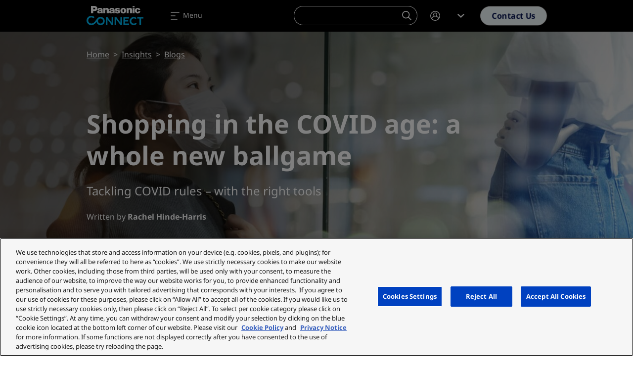

--- FILE ---
content_type: application/javascript; charset=utf-8
request_url: https://apps.commbox.io//launcher/6TezTHfdokuRpNTDG8_fG7g%3d%3d?writeAggr=1&callback=jQuery37102469474341596618_1768727482370&_=1768727482371
body_size: 758
content:
jQuery37102469474341596618_1768727482370({"hostCookie":{"InnerItems":{},"OuterItems":{},"Name":null,"Expires":null},"StreamState":"{\"state\":2,\"message\":\"We are too busy, please try again later\",\"subStreamsState\":[\"39827:2:We are too busy, please try again later\"]}","settings":{"launcher_bubble_messages_sound_enable":"0","launcher_initial_state":"preButton","launcher_mode":"slider","launcher_design":"{\"type\":\"icon\",\"backgroundColor\":\"#ff6a00\",\"logoName\":\"chat-launcher\",\"logoText\":\"\"}","launcher_image_alt_text":"","theme_color_x_close":"#ffffff","launcher_vertical_align":"middle","launcher_dock":"right","launcher_shake":"1","launcher_shake_interval":"22","show_exit_chat_confirmation":"0","launcher_show_timeout":"1","launcher_bubble_messages":"Welcome to Panasonic Connect AI ChatBot","launcher_bubble_messages_interval":"30","show_x_for_hiding_launcher":"0","show_x_in_conversation_window":"0","theme_color":"#000e4e","launcher_height":"","launcher_width":"500"},"language":"en","rules":[{"ruleId":17829,"brandId":1466,"createdTime":"2025-09-17T11:36:50","updatedTime":"2025-09-17T12:39:08","ruleData":{"trigger":2,"conditions":{"and":[{"type":"streams","value":[{"streamId":34196,"subStreamId":0,"encryptedStreamId":"6TezTHfdokuRpNTDG8_fG7g%3d%3d"}]},{"type":"url","value":[{"type":2,"value":"ai-mobile-workforces"}]}],"or":[]},"actions":{"moveToStream":{"moduleId":9,"streamId":37526,"subStreamId":0,"encryptedStreamId":"N6yuBJnjmNuWkoHFsbQckQ%3d%3d","encryptedSubStreamId":"qLelxpUl6pEIEhZiJgcCFQ%3d%3d"},"launchApp":true}},"streamId":31169,"ruleStatus":1,"rulePosition":1,"baseStreamName":"AI for mobile workforces"}],"forceHideOfChatPreButton":"0","texts":{"imageAlt":"Click here to open the chat widget","closeLauncherAriaLabel":"Click here to close the chat widget","removeLauncherChat":"Remove the Chat component from the screen","yes":"Yes","No":"No","AreYouSure":"Are you sure?","areYouSureWithSignOut":"Are you sure you want to log out?","chatWithRepresentative":"Chat with an agent","closeWindow":"Close window","minimizeWindow":"Minimize window","contactUsApp":"Contact Us Application","BumpyardIframe":"","Hide":"Hide","opensInANewWindow":"Opens in a new window","dialogLabel":"Chat"},"isV2Enabled":true});